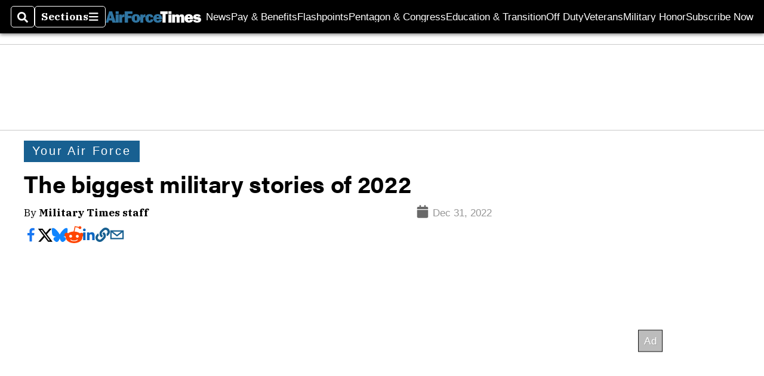

--- FILE ---
content_type: text/html; charset=utf-8
request_url: https://www.google.com/recaptcha/api2/aframe
body_size: 268
content:
<!DOCTYPE HTML><html><head><meta http-equiv="content-type" content="text/html; charset=UTF-8"></head><body><script nonce="lsNG3chOYUC0pWAqabIB7w">/** Anti-fraud and anti-abuse applications only. See google.com/recaptcha */ try{var clients={'sodar':'https://pagead2.googlesyndication.com/pagead/sodar?'};window.addEventListener("message",function(a){try{if(a.source===window.parent){var b=JSON.parse(a.data);var c=clients[b['id']];if(c){var d=document.createElement('img');d.src=c+b['params']+'&rc='+(localStorage.getItem("rc::a")?sessionStorage.getItem("rc::b"):"");window.document.body.appendChild(d);sessionStorage.setItem("rc::e",parseInt(sessionStorage.getItem("rc::e")||0)+1);localStorage.setItem("rc::h",'1765342978616');}}}catch(b){}});window.parent.postMessage("_grecaptcha_ready", "*");}catch(b){}</script></body></html>

--- FILE ---
content_type: application/javascript; charset=utf-8
request_url: https://fundingchoicesmessages.google.com/f/AGSKWxW4si_FpSrfvgR9Kgh94DnrGx5q04mhNY1zRI60SoADm4T4ka5NwHManucnfmiAxfvKR5Ua5aHy2JCMopJcYE-1dE0JqXzViPPdTB2JYK4VebkK2BZLvCWeGi5f6pqYYf9xd4lpNNOx0Pq_kennUqGS2Zkz_saqdC5QL4x-Kz-0PzpPcxnj7_0Fahtf/_/topperad./AdLanding./streamatepop./adsenceSearch./bg-advert-
body_size: -1292
content:
window['a4818516-e261-4cfa-849c-24d114613bb4'] = true;